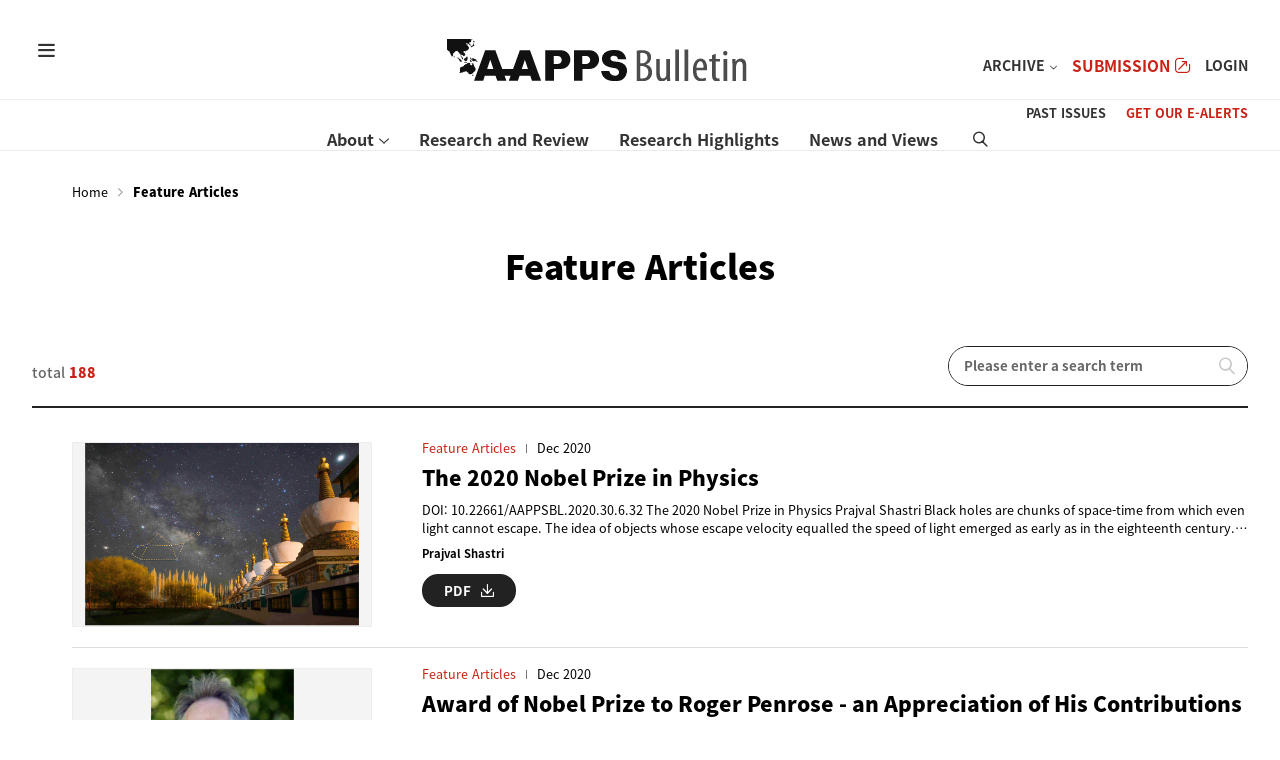

--- FILE ---
content_type: text/html;charset=UTF-8
request_url: https://aappsbulletin.org/webzn/list.do;jsessionid=5175E108241FA5FA1C02F40B47F7309B?ttlCode=APC004
body_size: 35652
content:







<!DOCTYPE html>
<html xmlns="http://www.w3.org/1999/xhtml" xml:lang="ko" lang="ko">
<head>
<script>
	var FUNCTION_AUTHO = "";
</script>
	<title>AAPPS Bulletin</title>
	<meta http-equiv="Content-Type" content="text/html; charset=utf-8" />
	<meta http-equiv="X-UA-Compatible" content="IE=edge,chrome=1" />
	<meta name="viewport" content="width=device-width, user-scalable=no" />
	
	<meta property="og:type" content="website">
	<meta name="twitter:card" content="summary">
	<meta property="og:title" content="AAPPS Bulletin">
	<meta property="og:url" content="http://aappsbulletin.org">
	<meta property="og:description" content="AAPPS Bulletin">
	<meta property="og:image" content="http://aappsbulletin.org/images/user/logo_og.jpg">

	<!-- favicon -->
	<link rel="icon" type="image/svg+xml" href="/images/user/favicon.svg">
	<link rel="icon" type="image/png" href="/images/user/favicon.png">
	



<script type="text/javascript">
	const CONTEXT_PATH = "";
</script>




<!--jquery-->
<script type="text/javascript" src="/js/com/jquery-1.12.4.min.js;jsessionid=AC1763C0260331E7FD6785B8C62C2692"></script>
<script type="text/javascript" src="/resource/jquery-ui-1.12.1/jquery-ui.min.js;jsessionid=AC1763C0260331E7FD6785B8C62C2692"></script>

<!-- inputMask -->
<script type="text/javascript" src="/js/com/jquery.inputmask.min.js;jsessionid=AC1763C0260331E7FD6785B8C62C2692" ></script>

<!-- font-->
<link href="https://fonts.googleapis.com/css?family=Source+Sans+Pro:200,400|Arapey" rel="stylesheet">
<link href="https://fonts.googleapis.com/css?family=Noto+Sans+KR:100,300,400,500,700,900&amp;subset=korean" rel="stylesheet">

<!--animation-->
<script type="text/javascript" src="/js/user/TweenMax.min.js;jsessionid=AC1763C0260331E7FD6785B8C62C2692"></script>
<script type="text/javascript" src="/js/user/ScrollMagic.js;jsessionid=AC1763C0260331E7FD6785B8C62C2692"></script>
<script type="text/javascript" src="/js/user/debug.addIndicators.js;jsessionid=AC1763C0260331E7FD6785B8C62C2692"></script>
<script type="text/javascript" src="/js/user/animation.gsap.js;jsessionid=AC1763C0260331E7FD6785B8C62C2692"></script>

<!--slide-->
<link rel="stylesheet" type="text/css" href="/css/user/swiper.css;jsessionid=AC1763C0260331E7FD6785B8C62C2692" />
<script type="text/javascript" src="/js/user/swiper.js;jsessionid=AC1763C0260331E7FD6785B8C62C2692"></script>

<!-- CSS -->
<link rel="stylesheet" type="text/css" href="/css/user/font.css;jsessionid=AC1763C0260331E7FD6785B8C62C2692?dt=202601180255">
<link rel="stylesheet" type="text/css" href="/css/user/style.css;jsessionid=AC1763C0260331E7FD6785B8C62C2692?dt=202601180255">
<link rel="stylesheet" type="text/css" href="/css/user/board.css;jsessionid=AC1763C0260331E7FD6785B8C62C2692?dt=202601180255" />
<link rel="stylesheet" type="text/css" href="/css/user/common.css;jsessionid=AC1763C0260331E7FD6785B8C62C2692?dt=202601180255" />
<link rel="stylesheet" type="text/css" href="/css/user/popup.css;jsessionid=AC1763C0260331E7FD6785B8C62C2692?dt=202601180255" />
<link rel="stylesheet" type="text/css" href="/css/user/responsive.css;jsessionid=AC1763C0260331E7FD6785B8C62C2692?dt=202601180255" />



<link rel="stylesheet" type="text/css" href="/resource/jquery-ui-1.12.1/jquery-ui.min.css;jsessionid=AC1763C0260331E7FD6785B8C62C2692">

<script type="text/javascript" src="/js/com/fileUpload.js;jsessionid=AC1763C0260331E7FD6785B8C62C2692"></script>

<!-- blockUI -->
<script type="text/javascript" src="/js/com/jquery.blockUI.js;jsessionid=AC1763C0260331E7FD6785B8C62C2692" ></script>

<!-- 쿠키JS -->
<script type="text/javascript" src="/js/com/cookie.js;jsessionid=AC1763C0260331E7FD6785B8C62C2692?dt=202601180255"></script>

<!-- 공통JS -->
<script type="text/javascript" src="/js/com/common.js;jsessionid=AC1763C0260331E7FD6785B8C62C2692?dt=202601180255"></script>
<script src="/js/user/designJS.js;jsessionid=AC1763C0260331E7FD6785B8C62C2692?dt=202601180255"></script>
<!-- 파일 업로드(common.js 필요) -->
<script type="text/javascript" src="/js/com/dragFileUploader.js;jsessionid=AC1763C0260331E7FD6785B8C62C2692?dt=202601180255"></script>

<!--[if IE]>
<script src="/js/com/html5shiv.js;jsessionid=AC1763C0260331E7FD6785B8C62C2692?dt=202601180255"></script>
<![endif]-->
<script type="text/javascript">
$(document).ready(function() {
	if("" != null && "" != "") {
		alert("");
	}
});
</script>
</head>
<body>
<!-- 	<div class="main_container container"> -->
		








	
		
	

	

	

	

	

	

	

	

	

	

	

<header class="header">
	<div class="skip">
		<a href="#contents" onclick="$('#contents').attr('tabindex', '-1').focus(); return false;">go to content</a>
		<a href="#gnb_wrap" onclick="$('#gnb_wrap').attr('tabindex', '-1').focus(); return false;">go to menu</a>
	</div>
	<div class="inner">
		<h1>
			<a href="/" title="go to index"><img src="/images/user/logo.svg" alt="AAPPS bulletin"></a>
		</h1>
		<div class="header_content">
			<button type="button" class="gnb_open bg_trans" title="">
				<span class="icon-gnb"></span><em class="blind">gnb</em>
			</button>
			<div id="gnb_wrap">
				<ul class="gnb">
					
						
					
						
							<li>
								<a href="/content/about/hb.do;jsessionid=AC1763C0260331E7FD6785B8C62C2692" title="">About</a>
								
									<div class="submenu">
											<ul class="depth2">
												
													
												
													
												
													
														<li><a href="/content/about/hb.do;jsessionid=AC1763C0260331E7FD6785B8C62C2692" title="">Historical Background</a></li>
													
												
													
												
													
														<li><a href="/content/about/pm.do;jsessionid=AC1763C0260331E7FD6785B8C62C2692" title="">President’s Message</a></li>
													
												
													
												
													
														<li><a href="/content/about/en.do;jsessionid=AC1763C0260331E7FD6785B8C62C2692" title="">Editor’s Note</a></li>
													
												
													
												
													
														<li><a href="/content/about/mi.do;jsessionid=AC1763C0260331E7FD6785B8C62C2692" title="">Milestones</a></li>
													
												
													
														<li><a href="/content/about/ebm.do;jsessionid=AC1763C0260331E7FD6785B8C62C2692" title="">Editorial Board</a></li>
													
												
													
														<li><a href="/content/about/ac.do;jsessionid=AC1763C0260331E7FD6785B8C62C2692" title="">Article Categories</a></li>
													
												
											</ul>
									</div>
								
							</li>
						
					
						
					
						
							<li>
								<a href="/webzn/list.do;jsessionid=AC1763C0260331E7FD6785B8C62C2692?ttlCode=APC001" title="">Research and Review</a>
								
							</li>
						
					
						
					
						
							<li>
								<a href="/webzn/list.do;jsessionid=AC1763C0260331E7FD6785B8C62C2692?ttlCode=APC002" title="">Research Highlights</a>
								
							</li>
						
					
						
					
						
							<li>
								<a href="/webzn/list.do;jsessionid=AC1763C0260331E7FD6785B8C62C2692?ttlCode=APC003" title="">News and Views</a>
								
							</li>
						
					
						
					
						
					
						
					
					<li>
						<button type="button" class="search_popup bg_trans open_pop" title="search" aria-controls="search_popup">
							<span class="icon-search"></span><em class="blind">SEARCH</em>
						</button>
					</li>
				</ul>
				
			</div>
			<div class="sub_gnb">
				<ul class="right">
					<li><a href="/webzn/archive.do;jsessionid=AC1763C0260331E7FD6785B8C62C2692" title="">PAST ISSUES</a></li>
					<li><a href="javascript:void(0);" class="open_pop get" aria-controls="subscribe" title="">GET OUR E-ALERTS</a></li>
				</ul>
				<ul class="top">
					<li class="depth1"><a href="javascript:void(0);">ARCHIVE</a>
						<ul>
							<li><a href="/webzn/list.do;jsessionid=AC1763C0260331E7FD6785B8C62C2692?ttlCode=APC004" title="">Feature Articles</a></li>
							<li><a href="/webzn/list.do;jsessionid=AC1763C0260331E7FD6785B8C62C2692?ttlCode=APC005" title="">AR News</a></li>
							<li><a href="/webzn/list.do;jsessionid=AC1763C0260331E7FD6785B8C62C2692?ttlCode=APC006" title="">Institutes In Asia Pacific</a></li>
							<li><a href="/webzn/list.do;jsessionid=AC1763C0260331E7FD6785B8C62C2692?ttlCode=APC007" title="">APCTP Section</a></li>
							<li><a href="/cop/bbs/000000000010/selectArticleList.do;jsessionid=AC1763C0260331E7FD6785B8C62C2692" title="">Advertisement</a></li>
						</ul>
					</li>
					<li><a href="https://www.springer.com/journal/43673" target="_blank" title="" style="font-size:1.1em; color:#ca2015;">SUBMISSION <span class="icon-blank"></span></a></li>
					
						
						
							<li><a href="/uat/uia/egovLoginUsr.do;jsessionid=AC1763C0260331E7FD6785B8C62C2692" title="">LOGIN</a></li>
						
					
				</ul>
			</div>
		</div>
	</div>
	<div class="bg_submenu"></div>
</header>
<div class="sitemap">
	<div class="wrap">
		<div class="head">
			<div class="logo">
				<a href="/" title="home"><img src="/images/user/logo_fff.svg" alt="AAPPS bulletin"></a>
			</div>
			<button type="button" class="sitemap_close" title="close">
				<span class="icon-close"></span><em class="blind">sitemap close</em>
			</button>
		</div>
		<div class="sitemap_nav">
			<ul class="depth1">
				
					
				
					
						<li>
							<a href="/content/about/hb.do;jsessionid=AC1763C0260331E7FD6785B8C62C2692" title="">About</a>
							
								<ul class="depth2">
									
										
									
										
									
										
											<li><a href="/content/about/hb.do;jsessionid=AC1763C0260331E7FD6785B8C62C2692" title="">Historical Background</a></li>
										
									
										
									
										
											<li><a href="/content/about/pm.do;jsessionid=AC1763C0260331E7FD6785B8C62C2692" title="">President’s Message</a></li>
										
									
										
									
										
											<li><a href="/content/about/en.do;jsessionid=AC1763C0260331E7FD6785B8C62C2692" title="">Editor’s Note</a></li>
										
									
										
									
										
											<li><a href="/content/about/mi.do;jsessionid=AC1763C0260331E7FD6785B8C62C2692" title="">Milestones</a></li>
										
									
										
											<li><a href="/content/about/ebm.do;jsessionid=AC1763C0260331E7FD6785B8C62C2692" title="">Editorial Board</a></li>
										
									
										
											<li><a href="/content/about/ac.do;jsessionid=AC1763C0260331E7FD6785B8C62C2692" title="">Article Categories</a></li>
										
									
								</ul>
							
						</li>
					
				
					
				
					
						<li>
							<a href="/webzn/list.do;jsessionid=AC1763C0260331E7FD6785B8C62C2692?ttlCode=APC001" title="">Research and Review</a>
							
						</li>
					
				
					
				
					
						<li>
							<a href="/webzn/list.do;jsessionid=AC1763C0260331E7FD6785B8C62C2692?ttlCode=APC002" title="">Research Highlights</a>
							
						</li>
					
				
					
				
					
						<li>
							<a href="/webzn/list.do;jsessionid=AC1763C0260331E7FD6785B8C62C2692?ttlCode=APC003" title="">News and Views</a>
							
						</li>
					
				
					
				
					
				
					
				
				<li class="depth1"><a href="javascript:void(0);" title="">Archive</a>
					<ul class="depth2">
						<li><a href="/webzn/list.do;jsessionid=AC1763C0260331E7FD6785B8C62C2692?ttlCode=APC004" title="">Feature Articles</a></li>
						<li><a href="/webzn/list.do;jsessionid=AC1763C0260331E7FD6785B8C62C2692?ttlCode=APC005" title="">AR News</a></li>
						<li><a href="/webzn/list.do;jsessionid=AC1763C0260331E7FD6785B8C62C2692?ttlCode=APC006" title="">Institutes In Asia Pacific</a></li>
						<li><a href="/webzn/list.do;jsessionid=AC1763C0260331E7FD6785B8C62C2692?ttlCode=APC007" title="">APCTP Section</a></li>
						<li><a href="/cop/bbs/000000000010/selectArticleList.do;jsessionid=AC1763C0260331E7FD6785B8C62C2692" title="">Advertisement</a></li>
					</ul>
				</li>
			</ul>
		</div>
		<div class="sitemap_header">
			<ul>
				<li><a href="/" title="">Home</a></li>
				<li><a href="/webzn/archive.do;jsessionid=AC1763C0260331E7FD6785B8C62C2692" title="">Past Issues</a></li>
				<li><a href="/subscribe.do;jsessionid=AC1763C0260331E7FD6785B8C62C2692" title="">GET OUR E-ALERTS</a></li>
				<li class="depth1"><a href="https://www.springer.com/journal/43673" target="_blank" title="" style="font-size:1.0em; font-weight:bold; color:#E7E84E;">SUBMISSION <span class="icon-blank"></span></a></li>
				
					
					
						<li><a href="/uat/uia/egovLoginUsr.do;jsessionid=AC1763C0260331E7FD6785B8C62C2692" title="">login</a></li>
					
				
			</ul>
		</div>
	</div>
</div>
		












<div class="sub_container" id="contents">
	<div class="sub_title">
		<div class="inner">
			<div class="sub_title_top">
				<div class="breadcrumb">
					<ul>
						<li class="Home"><a href="/" title="go to home" class="link">Home</a></li>
						<li class="next"><span class="icon-arrow-r"></span><em class="blind">next</em></li>
						<li class="btn_location"><strong><span class="blind">now</span>Feature Articles</strong></li>
					</ul>
				</div>
			</div>
			<div class="title">
				<h2>Feature Articles</h2>
				<p></p>
			</div>
		</div>
	</div>
	<div class="fixed-menu">
		<div class="inner">
			<form id="webznSearchFrm" action="/webzn/list.do" method="post">
				<div class="sorting_wrap">
					<div class="total"> total <em class="count">188</em></div>
						<div class="search_wrap">
							<input type="hidden" name="searchCondition" value="98">
<!-- 						<select name="searchCondition" class="search_select"> -->







<!-- 						</select> -->
						<div class="search_box">
							<input type="text" id="searchKeyword" name="searchKeyword" size="16" value="" class="inputText" placeholder="Please enter a search term" title="Please enter a search term">
							<button type="button" class="btn_search" id="searchBtn" title="search button"><span class="icon-search"></span></button>
						</div>
					</div>
				</div>
				<input type="hidden" name="ttlCode" value="APC004" />
				<input type="hidden" name="ttlNm" value="" /> 
				<input type="hidden" name="searchTitle" value="Feature Articles" />
				
			</form>
			<!--기사 리스트 start-->
			<div class="article_list row_list">
				<ul>
					
						<li>
							<div class="img_box">
								<a href="javascript:fn_detail('BBSMSTR_000000000000', '4121');" class="bg_box" title="The 2020 Nobel Prize in Physics" >
									<img src="/imageview.do?fileId=X3ufgKoag2TYJXJQGwQJC%2FzwQ5y8N8cAaeuyfremoBI%3D" data-type='image' /> 
								</a>
							</div>
							<div class="text_box">
								<div class="categ">
									<a href="javascript:fn_webznList('APC004', 'Feature Articles') ;" class="category" title="Feature Articles">Feature Articles</a>
									<span>Dec 2020</span>
								</div>
								<a href="javascript:fn_detail('BBSMSTR_000000000000', '4121');" class="title textover" title="The 2020 Nobel Prize in Physics">The 2020 Nobel Prize in Physics</a>
								<p class="text textover line3">
									<a href="javascript:fn_detail('BBSMSTR_000000000000', '4121');" class="textover" title="The 2020 Nobel Prize in Physics">DOI: 10.22661/AAPPSBL.2020.30.6.32 The 2020 Nobel Prize in Physics Prajval Shastri Black holes are chunks of space-time from which even light cannot escape. The idea of objects whose escape velocity equalled the speed of light emerged as early as in the eighteenth century. What discoveries then prompted the Nobel Prize in Physics of 2020? Half of the prize was for Roger Penrose's use of innovative topological methods and ground-breaking intuition as applied to massive gravitational collapse, an</a>
								</p>
								<p class="by sortation"><a href="javascript:fn_webznList('Prajval Shastri');" title="Prajval Shastri" class="writer">Prajval Shastri</a><em></em></p>
								
									<button type="button" class="btn_round btn_filedown" onclick="location.href='/download.do?fileId=X3ufgKoag2TYJXJQGwQJC372INn1BvQj0HsAwwbPVKg%3D'" title="[The 2020 Nobel Prize in Physics] pdf down">PDF<span class="icon-file-down"></span></button>
								
							</div>
						</li>
					
						<li>
							<div class="img_box">
								<a href="javascript:fn_detail('BBSMSTR_000000000000', '4120');" class="bg_box" title="Award of Nobel Prize to Roger Penrose - an Appreciation  of His Contributions to General Relativity" >
									<img src="/imageview.do?fileId=X3ufgKoag2TYJXJQGwQJC3yqoyYuF3yIwRZ7D8H%2Bl0o%3D" data-type='image' /> 
								</a>
							</div>
							<div class="text_box">
								<div class="categ">
									<a href="javascript:fn_webznList('APC004', 'Feature Articles') ;" class="category" title="Feature Articles">Feature Articles</a>
									<span>Dec 2020</span>
								</div>
								<a href="javascript:fn_detail('BBSMSTR_000000000000', '4120');" class="title textover" title="Award of Nobel Prize to Roger Penrose - an Appreciation  of His Contributions to General Relativity">Award of Nobel Prize to Roger Penrose - an Appreciation  of His Contributions to General Relativity</a>
								<p class="text textover line3">
									<a href="javascript:fn_detail('BBSMSTR_000000000000', '4120');" class="textover" title="Award of Nobel Prize to Roger Penrose - an Appreciation  of His Contributions to General Relativity">Award of Nobel Prize to Roger Penrose - an Appreciation of His Contributions to General Relativity James Vickers Mathematical Sciences and STAG Research Centre, University of Southampton, University Road, Southampton, SO17 1BJ, UK [Reproduced from the IUPAP NewsLetter] This year's Nobel Prize in Physics was awarded to Roger Penrose "for the discovery that black hole formation is a robust prediction of the general theory of relativity" and Reinhard Genzel and Andrea Ghez "for the discovery of a </a>
								</p>
								<p class="by sortation"><a href="javascript:fn_webznList('James Vickers');" title="James Vickers" class="writer">James Vickers</a><em></em></p>
								
									<button type="button" class="btn_round btn_filedown" onclick="location.href='/download.do?fileId=X3ufgKoag2TYJXJQGwQJC8KaO3uemHt4vXUUwPlsRK8%3D'" title="[Award of Nobel Prize to Roger Penrose - an Appreciation  of His Contributions to General Relativity] pdf down">PDF<span class="icon-file-down"></span></button>
								
							</div>
						</li>
					
						<li>
							<div class="img_box">
								<a href="javascript:fn_detail('BBSMSTR_000000000000', '4119');" class="bg_box" title="Unveiling the Darkest Secrets in the Universe: Notes on the 2020 Nobel Prize in Physics" >
									<img src="/imageview.do?fileId=X3ufgKoag2TYJXJQGwQJC%2BbQFOlN7iAB9YpW8avDnM4%3D" data-type='image' /> 
								</a>
							</div>
							<div class="text_box">
								<div class="categ">
									<a href="javascript:fn_webznList('APC004', 'Feature Articles') ;" class="category" title="Feature Articles">Feature Articles</a>
									<span>Dec 2020</span>
								</div>
								<a href="javascript:fn_detail('BBSMSTR_000000000000', '4119');" class="title textover" title="Unveiling the Darkest Secrets in the Universe: Notes on the 2020 Nobel Prize in Physics">Unveiling the Darkest Secrets in the Universe: Notes on the 2020 Nobel Prize in Physics</a>
								<p class="text textover line3">
									<a href="javascript:fn_detail('BBSMSTR_000000000000', '4119');" class="textover" title="Unveiling the Darkest Secrets in the Universe: Notes on the 2020 Nobel Prize in Physics">DOI: 10.22661/AAPPSBL.2020.30.6.23 Unveiling the Darkest Secrets in the Universe: Notes on the 2020 Nobel Prize in Physics Zhiyuan Li1 & Feng Yuan2,3 1School of Astronomy and Space Science, Nanjing University, Nanjing 210023, China (lizy@nju.edu.cn) 2Shanghai Astronomical Observatory, Chinese Academy of Sciences, Shanghai 200030, China (fyuan@shao.ac.cn) 3University of Chinese Academy of Sciences, Beijing 100049, China ABSTRACT The century-long story of black holes, started soon after the birth</a>
								</p>
								<p class="by sortation"><a href="javascript:fn_webznList('Zhiyuan Li &amp; Feng Yuan');" title="Zhiyuan Li &amp; Feng Yuan" class="writer">Zhiyuan Li &amp; Feng Yuan</a><em></em></p>
								
									<button type="button" class="btn_round btn_filedown" onclick="location.href='/download.do?fileId=X3ufgKoag2TYJXJQGwQJCyLRr%2BpNDrdpDKmZorf6DSM%3D'" title="[Unveiling the Darkest Secrets in the Universe: Notes on the 2020 Nobel Prize in Physics] pdf down">PDF<span class="icon-file-down"></span></button>
								
							</div>
						</li>
					
						<li>
							<div class="img_box">
								<a href="javascript:fn_detail('BBSMSTR_000000000000', '4118');" class="bg_box" title="Roger Penrose and Black Holes" >
									<img src="/imageview.do?fileId=X3ufgKoag2TYJXJQGwQJC1eSuIGj6ayQyEk0G4Mhvoo%3D" data-type='image' /> 
								</a>
							</div>
							<div class="text_box">
								<div class="categ">
									<a href="javascript:fn_webznList('APC004', 'Feature Articles') ;" class="category" title="Feature Articles">Feature Articles</a>
									<span>Dec 2020</span>
								</div>
								<a href="javascript:fn_detail('BBSMSTR_000000000000', '4118');" class="title textover" title="Roger Penrose and Black Holes">Roger Penrose and Black Holes</a>
								<p class="text textover line3">
									<a href="javascript:fn_detail('BBSMSTR_000000000000', '4118');" class="textover" title="Roger Penrose and Black Holes">DOI: 10.22661/AAPPSBL.2020.30.6.18 Roger Penrose and Black Holes Changhai Lu Science Writer ABSTRACT Black holes have been a hot topic in recent years partly due to the successful detections of gravitational waves from pair merges mostly involving black holes. It is therefore not too great a surprise that the 2020 Nobel Prize in Physics went to black hole researchers: the Royal Swedish Academy of Sciences announced on October 6 2020 that English mathematician and mathematical physicist Roger Pe</a>
								</p>
								<p class="by sortation"><a href="javascript:fn_webznList('Changhai Lu');" title="Changhai Lu" class="writer">Changhai Lu</a><em></em></p>
								
									<button type="button" class="btn_round btn_filedown" onclick="location.href='/download.do?fileId=X3ufgKoag2TYJXJQGwQJC%2Be50aIBDRY752efb8B%2Bcs4%3D'" title="[Roger Penrose and Black Holes] pdf down">PDF<span class="icon-file-down"></span></button>
								
							</div>
						</li>
					
						<li>
							<div class="img_box">
								<a href="javascript:fn_detail('BBSMSTR_000000000000', '4117');" class="bg_box" title="Manipulation of Spin Current in 3d Magnets" >
									<img src="/imageview.do?fileId=X3ufgKoag2TYJXJQGwQJCydRWv2T4lyTd1v6CGQVc8w%3D" data-type='image' /> 
								</a>
							</div>
							<div class="text_box">
								<div class="categ">
									<a href="javascript:fn_webznList('APC004', 'Feature Articles') ;" class="category" title="Feature Articles">Feature Articles</a>
									<span>Dec 2020</span>
								</div>
								<a href="javascript:fn_detail('BBSMSTR_000000000000', '4117');" class="title textover" title="Manipulation of Spin Current in 3d Magnets">Manipulation of Spin Current in 3d Magnets</a>
								<p class="text textover line3">
									<a href="javascript:fn_detail('BBSMSTR_000000000000', '4117');" class="textover" title="Manipulation of Spin Current in 3d Magnets">DOI: 10.22661/AAPPSBL.2020.30.6.10 Manipulation of Spin Current in 3d Magnets D. Qu1 and S. Y. Huang2 1Institute of Physics, Academia Sinica, Taipei, 11529, Taiwan 2Department of Physics, National Taiwan University, Taipei 10617, Taiwan ABSTRACT Because of spin-orbit coupling, spintronics has evolved from exploiting spin-polarized current to pure spin current, which delivers spin angular momentum more efficiently with fewer or no charge carriers, enabling spin-orbit torque magnetization switchi</a>
								</p>
								<p class="by sortation"><a href="javascript:fn_webznList('D. Qu, S. Y. Huang');" title="D. Qu, S. Y. Huang" class="writer">D. Qu, S. Y. Huang</a><em></em></p>
								
									<button type="button" class="btn_round btn_filedown" onclick="location.href='/download.do?fileId=X3ufgKoag2TYJXJQGwQJC%2FIj%2FvDqeNgvjMVU%2BehP3Co%3D'" title="[Manipulation of Spin Current in 3d Magnets] pdf down">PDF<span class="icon-file-down"></span></button>
								
							</div>
						</li>
					
						<li>
							<div class="img_box">
								<a href="javascript:fn_detail('BBSMSTR_000000000000', '4116');" class="bg_box" title="Bootstrapping Cosmological Correlations" >
									<img src="/imageview.do?fileId=X3ufgKoag2TYJXJQGwQJCww%2BF1apW41Mube1jXhw7x0%3D" data-type='image' /> 
								</a>
							</div>
							<div class="text_box">
								<div class="categ">
									<a href="javascript:fn_webznList('APC004', 'Feature Articles') ;" class="category" title="Feature Articles">Feature Articles</a>
									<span>Dec 2020</span>
								</div>
								<a href="javascript:fn_detail('BBSMSTR_000000000000', '4116');" class="title textover" title="Bootstrapping Cosmological Correlations">Bootstrapping Cosmological Correlations</a>
								<p class="text textover line3">
									<a href="javascript:fn_detail('BBSMSTR_000000000000', '4116');" class="textover" title="Bootstrapping Cosmological Correlations">DOI: 10.22661/AAPPSBL.2020.30.6.02 Bootstrapping Cosmological Correlations Daniel Baumann1,2, Carlos Duaso Pueyo1, and Austin Joyce1 1 Institute of Physics, University of Amsterdam, Amsterdam, 1098 XH, The Netherlands 2 Department of Physics and Center for Theoretical Physics, National Taiwan University, Taipei 10617, Taiwan Department of Physics, Columbia University, New York, NY 10027, USA ABSTRACT Cosmology is famously an observational rather than an experimental science. No experimentalists</a>
								</p>
								<p class="by sortation"><a href="javascript:fn_webznList('Daniel Baumann, Carlos Duaso Pueyo &amp; Austin Joyce');" title="Daniel Baumann, Carlos Duaso Pueyo &amp; Austin Joyce" class="writer">Daniel Baumann, Carlos Duaso Pueyo &amp; Austin Joyce</a><em></em></p>
								
									<button type="button" class="btn_round btn_filedown" onclick="location.href='/download.do?fileId=X3ufgKoag2TYJXJQGwQJC6Lk68J%2BUQVxo1UyX8BmpXc%3D'" title="[Bootstrapping Cosmological Correlations] pdf down">PDF<span class="icon-file-down"></span></button>
								
							</div>
						</li>
					
					
				</ul>
			</div>
			<div class="bottom_wrap center">
				<div class="page"  role="group" aria-label="...">
					<div class="pagination">
						<ul>
							<li class="first"><a href="javascript:void(0);" title="first" onclick="fn_egov_select_linkPage(1);return false; "><span class="icon-arrow-dl"></span><em class="blind">first</em></a></li><li class="prev"><a href="javascript:void(0);" title="prev" onclick="fn_egov_select_linkPage(1);return false; "><span class="icon-arrow-l"></span><em class="blind">prev</em></a></li><li class="active"><a href="javascript:void(0);" title="now" onClick="return false;">1</a></li><li><a href="javascript:void(0);" title="2page" onclick="fn_egov_select_linkPage(2);return false; ">2</a></li><li><a href="javascript:void(0);" title="3page" onclick="fn_egov_select_linkPage(3);return false; ">3</a></li><li><a href="javascript:void(0);" title="4page" onclick="fn_egov_select_linkPage(4);return false; ">4</a></li><li><a href="javascript:void(0);" title="5page" onclick="fn_egov_select_linkPage(5);return false; ">5</a></li><li class="next"><a href="javascript:void(0);" title="next" onclick="fn_egov_select_linkPage(6);return false; "><span class="icon-arrow-r"></span><em class="blind">next</em></a></li><li class="last"><a href="javascript:void(0);" title="last" onclick="fn_egov_select_linkPage(32);return false; "><span class="icon-arrow-dr"></span><em class="blind">last</em></a></li>

						</ul>
					</div>
				</div>
			</div>
			<!--기사 리스트 end--> 
		</div>
	</div>
	<form id="webznDetailFrm" name="webznDetailFrm" action="/webzn/list.do" method="post">
		<input type="hidden" name="autNm" value="" />
		<input type="hidden" name="ttlCode" value="APC004" />
		<input type="hidden" name="searchTitle" value="Feature Articles" />
		<input type="hidden" name="pageIndex" value="1">
		<input type="hidden" name="searchCondition" value="" />
		<input type="hidden" name="searchKeyword" value="" />
	</form>
	<form id="webznListFrm" name="webznListFrm" action="/webzn/list.do" method="post">
	</form>
</div>

<script type="text/javascript" src="/js/user/webznIssue.js;jsessionid=AC1763C0260331E7FD6785B8C62C2692"></script>
<script>

/*********************************************************
 * 페이징 처리 함수
 ******************************************************** */
function fn_egov_select_linkPage(pageNo){
	document.webznDetailFrm.pageIndex.value = pageNo;
	document.webznDetailFrm.action = "/webzn/list.do;jsessionid=AC1763C0260331E7FD6785B8C62C2692";
	document.webznDetailFrm.submit();
}
/** 검색 기능 */
$(document).ready(function() {
	$('#searchBtn').on('click', function() {
		const $frm = $('#webznSearchFrm');
		$frm.attr('action', '/webzn/list.do');
		$frm.submit(); 
	});
});
</script>
		



<!-- footer start -->
<footer class="footer">
	<button class="skip_top" type="button" title="go to top"
		onclick="window.scrollTo(0,0);">
		<em class="blind">skip top</em><span class="arrow1 icon-arrow-thin-u"></span><span
			class="arrow2 icon-arrow-thin-u"></span>
	</button>
	<div class="inner">
		<div class="footer_text">
			<div class="logo">
				<img src="/images/user/logo.svg" alt="AAPPS Bulletin">
			</div>
			<div class="text_wrap">
				<div class="issn">
					<img src="/images/user/qrcode.svg" alt="qr code">
					<p>ISSN: 0218-2203<br>E-ISSN: 2309-4710</p>
				</div>
				<div class="text">
					<p>Copyright (c) 2022 Association of Asia Pacific Physical Societies. All Rights Reserved.</p>
					<p>Hogil Kim Memorial Building #501 POSTECH, 67 Cheongam-ro,<br>
						Nam-gu, Pohang-si, Gyeongsangbuk-do, 37673, Korea</p>
					<p class="contact sortation">
						<span><em>Tel</em>+82-54-279-8663</span><span><em>Fax</em>+82-54-279-8679</span><span><em>e-mail</em>aapps@apctp.org</span>
					</p>
					<ul class="familysite">
						<li><a href="http://aapps.org/" target="_blank" title="aapps [opening a new window]"><img src="/images/user/logo_aapps.svg" alt="aapps"></a></li>
						<li><a href="https://apctp.org/" target="_blank" title="apctp [opening a new window]"><img src="/images/user/logo_apctp.svg" alt="apctp"></a></li>
						<li><a href="https://www.springer.com/journal/43673" target="_blank" title="springer [opening a new window]"><img src="/images/user/logo_springer.svg" alt="springer"></a></li>
					</ul>
				</div>
			</div>
		</div>
		<div class="subscribe">
				<div class="title_wrap">
					<strong>Subscribe</strong>
					<p>
						If you'd like to subscribe to the AAPPS Bulletin newsletter,<br>
						enter your email below.
					</p>
				</div>
				<div class="mail_form">
					<input type="email" title="email address" placeholder="email address">
					<button type="button" class="btnSubscribe" title="subscribe">Subscribe</button>
				</div>
		</div>
		
		
	</div>
</footer>
<!-- footer end -->
<!-- subscribe start -->
<div class="wrap-layer-popup" id="subscribe" role="dialog" aria-modal="true">
	<div class="inner-layer-popup">
		<div class="wrap-layer-popup-title" tabindex="0"> <strong>Subscribe</strong> </div>
		<div class="layer-popup-contents">
			<p>If you'd like to subscribe to the AAPPS Bulletin newsletter,<br>
				enter your email below.</p>
			<div class="flex_between">
				<input type="text" title="email" class="inputText calc110" placeholder="email address">
				<button type="button" class="btn_m bg_navy btnSubscribe">Subscribe</button>
			</div>
		</div>
		<button class="btn-layer-close" popup-close="popup1"><span class="hidden">close popup</span></button>
	</div>
</div>
<!-- subscribe end -->
<!-- search start -->
<form id="frm_totSearch" name="frm_totSearch" action="/search.do;jsessionid=AC1763C0260331E7FD6785B8C62C2692" method="get">
	<div class="wrap-layer-popup search_popup" id="search_popup" role="dialog" aria-modal="true">
		<div class="inner-layer-popup">
			<div class="wrap-layer-popup-title blind">
				search
			</div>
			<div class="layer-popup-contents">
					<div class="inner">
						<div class="search_wrap">
							<input type="text" id="searchAllKeyword" name="searchAllKeyword" value="" class="inputText" placeholder="Please enter a search term" title="search">
							<button type="submit" class="btn_search" id="btn_cmmSearchTotal" title="search"><span class="icon-search"></span><em class="blind">search button</em></button>
						</div>
					</div>
			</div>
			<button type="button" class="btn-layer-close"><span class="hidden">close popup</span></button>
		</div>
	</div>
</form>
<!-- search end -->

<script>
	var controller = new ScrollMagic.Controller();
	// skip top 설정
	var skip = new ScrollMagic.Scene({
		triggerElement : "body",
		triggerHook : '0'
	}).setClassToggle(".skip_top", "float").offset(200).addTo(controller)
	//.addIndicators({name: "float"});

	var skip = new ScrollMagic.Scene({
		triggerElement : ".footer",
		triggerHook : '1'
	}).setClassToggle(".skip_top", "fix").offset(50).addTo(controller)
	//.addIndicators({name: "skip"});
	
	$(function() {
		// 메일 구독
		document.querySelectorAll('.btnSubscribe').forEach(function(btn) {
			btn.addEventListener('click', function() {
				const inputMail = this.parentElement.firstElementChild;
				if (inputMail.value == '') {
					alert('Please enter your email address.');
					inputMail.focus();
					return;
				}
				if (checkEmail(inputMail.value)) {
					const url = '/subscribe/saveJson.do;jsessionid=AC1763C0260331E7FD6785B8C62C2692';
					const params = {
						'emailAdres': inputMail.value
					}
					$.post(url, params, function(data) {
						if (data.sttus == 'success') {
							alert('Thank you for subscribing!');
							location.href = CONTEXT_PATH + '/';
							inputMail.value = '';
							const popupDiv = document.querySelector('#subscribe');
							if (popupDiv.classList.contains('open')) {
								popupDiv.classList.remove('open');
							}
						} else {
							alert('An error occurred while subscribing.');
						}
					});
				} else {
					alert('Email format is incorrect.');
					inputMail.focus();
					return;
				}
			});
		});
		
		// 전체 검색 이벤트
		const frm_totSearch = document.querySelector("#frm_totSearch");
		frm_totSearch.addEventListener('submit', function() {
			const searchAllKeyword = document.querySelector('#searchAllKeyword');
			if (searchAllKeyword.value.length > 1) {
				frm_totSearch.submit();
			} else {
				alert('검색어를 두글자 이상 입력 해 주세요.');
			}
			event.preventDefault();
		});
	})
</script>
<!-- 	</div> -->
</body>
</html>

--- FILE ---
content_type: application/javascript
request_url: https://aappsbulletin.org/js/com/common.js;jsessionid=AC1763C0260331E7FD6785B8C62C2692?dt=202601180255
body_size: 38027
content:
/**
 * 공통 JS
 */
//$(document).ajaxStart($.blockUI).ajaxStop($.unblockUI);
$(document).ajaxError(function(event, jqxhr, settings, thrownError) {
	$.unblockUI();
//	console.log(event, jqxhr, settings, thrownError);
});
/*
 * 로딩
 */
//$(function() {
//	jQuery('form').submit(function() {
//		$.blockUI({baseZ:99999});
//	});
//});

//BackSpace 키 방지 이벤트
//$(document).keydown(function(e){
//    if(e.target.nodeName != "INPUT" && e.target.nodeName != "TEXTAREA"){
//        if(e.keyCode === 8){
//        	if( confirm("이전 페이지로 이동 하시겠습니까?") ) {
//        		window.histroy.go(-1);
//        	} else {
//	            return false;
//        	}
//        }
//    }
//});

$(function() {
	// 달력 선언
	initDatePicker();

	var $inputCheckbox = $('.inputCheckbox');
	var $onlyNumber = $('.onlyNumber');
	var $onlyStopPointNumber = $('.onlyStopPointNumber');
	var $onlyApostrophePointNumber = $('.onlyApostrophePointNumber');
	var $onlyNumberComma = $('.onlyNumberComma');

	// 체크박스
	if ($inputCheckbox.length > 0) {
		$inputCheckbox.toggleCheckbox([
			'<i class="fa fa-square-o" style="font-size:17px; color:#666;" aria-hidden="true"></i>',
			'<i class="fa fa-check-square"  style="font-size:17px; color:#666;" aria-hidden="true"></i>'
		]);
	}

	/* 숫자만 입력 */
	if ($onlyNumber.length > 0) {
		$onlyNumber.on('keydown keyup focusout', function() {
			onlyNumber(this);
		});
	}

	/* 숫자만 입력 */
	if ($onlyStopPointNumber.length > 0) {
		$onlyStopPointNumber.on('keydown keyup focusout', function() {
			onlyStopPointNumber(this);
		});
	}

	/* 숫자 . ' "  입력 */
	if ($onlyApostrophePointNumber.length > 0) {
		$onlyApostrophePointNumber.on('keydown keyup focusout', function() {
			onlyApostrophePointNumber(this);
		});
	}

	/* 숫자만 입력(세자리 콤마) */
	if ($onlyNumberComma.length > 0) {
		$onlyNumberComma.on('keydown keyup focusout', function() {
			onlyNumberComma(this);
		});
		$onlyNumberComma.each(function() {
			$(this).val(setComma($(this).val()));
		});
	}

	// 권한 체크
	fncAuthoChecker();

	/**
	 * input 24Hours 시간 Mask
	 * class - inputTime
	 */
	initInputTimeMask();
});

//달력 선언
function initDatePicker() {
	var $datepicker = $(".datepicker");
	if ($datepicker.length < 1) {
		return;
	}

	$datepicker.prop("autocomplete", "off").datepicker({
		dateFormat: "yy-mm-dd",
		changeYear: true,
		changeMonth: true,
		showMonthAfterYear: true,
		selectOtherMonths: true,
		showOtherMonths: true,
		showButtonPanel: true,
        nextText: '다음 달',
        prevText: '이전 달',
        dayNames: ['일요일', '월요일', '화요일', '수요일', '목요일', '금요일', '토요일'],
        dayNamesMin: ['일', '월', '화', '수', '목', '금', '토'],
        monthNamesShort: ['1','2','3','4','5','6','7','8','9','10','11','12'],
        monthNames: ['1월','2월','3월','4월','5월','6월','7월','8월','9월','10월','11월','12월'],
        beforeShow: function() {
			setTimeout(function(){
				$('.ui-datepicker').css('z-index', 9999999);
			}, 0);
        }
	}).inputmask("9999-99-99");

	$datepicker.focusout(function(){
		var date = $(this).val();
		if(date != '') {
			var year = date.split("-")[0].replace(/[^0-9]/g,"");
			var month = date.split("-")[1].replace(/[^0-9]/g,"");
			var day = date.split("-")[2].replace(/[^0-9]/g,"");

			if(year != '') {
				for(var i = year.length; i < 4; i++) {
					year = "0" + year;
				}
			}

			if(month != '') {
				if(month > 12) {
					month = "12";
				}else if(month < 1) {
					month = "01";
				}

				for(var i = month.length; i < 2; i++) {
					month = "0" + month;
				}
			}else {
				month = "01";
			}

			if(day != '') {
				if(month == "01" || month == "03" || month == "05" || month == "07" || month == "08" || month == "10" || month == "12") {
					if(day > 31) {
						day = "31";
					}else if(day < 1) {
						day = "01";
					}
				}else if(month == "04" || month == "06" || month == "09" || month == "11") {
					if(day > 30) {
						day = "30";
					}else if(day < 1) {
						day = "01";
					}
				}else if(month == "02") {
					if(day > 29) {
						day = "28";
					}else if(day < 1) {
						day = "01";
					}
				}

				for(var i = day.length; i < 2; i++) {
					day = "0" + day;
				}
			}else {
				day = "01";
			}

			date = year + "-" + month + "-" + day;
			$(this).val(date);
		}
	});
}

// minDate, maxDate 필요할 때
// 시작일 셀렉터 : bgnde , 종료일 셀렉터 : endde, 시작 종료 상위 셀렉터 : groupTag
function initDatePickerMulti(start, end, groupTag) {
	var $start = $(start);
	var $end = $(end);
	var $startEnd = $(start + "," + end);
	if ($start.length < 1) {
		return;
	}
	$start.prop("autocomplete", "off").datepicker({
		dateFormat: "yy-mm-dd",
		changeYear: true,
		changeMonth: true,
		showMonthAfterYear: true,
		selectOtherMonths: true,
		showOtherMonths: true,
		showButtonPanel: true,
        nextText: '다음 달',
        prevText: '이전 달',
        dayNames: ['일요일', '월요일', '화요일', '수요일', '목요일', '금요일', '토요일'],
        dayNamesMin: ['일', '월', '화', '수', '목', '금', '토'],
        monthNamesShort: ['1','2','3','4','5','6','7','8','9','10','11','12'],
        monthNames: ['1월','2월','3월','4월','5월','6월','7월','8월','9월','10월','11월','12월'],
        beforeShow: function() {
			setTimeout(function(){
				$('.ui-datepicker').css('z-index', 9999999);
			}, 0);
        },
        onClose: function (selectedDate) {
			$(this).closest(groupTag).find(end).datepicker( "option", "minDate", selectedDate );
		},
	});

	var minDate = $(start).closest(groupTag).find(start).val();
	$end.prop("autocomplete", "off").datepicker({
		dateFormat: "yy-mm-dd",
		changeYear: true,
		changeMonth: true,
		showMonthAfterYear: true,
		selectOtherMonths: true,
		showOtherMonths: true,
		showButtonPanel: true,
		nextText: '다음 달',
		prevText: '이전 달',
		dayNames: ['일요일', '월요일', '화요일', '수요일', '목요일', '금요일', '토요일'],
		dayNamesMin: ['일', '월', '화', '수', '목', '금', '토'],
		monthNamesShort: ['1','2','3','4','5','6','7','8','9','10','11','12'],
		monthNames: ['1월','2월','3월','4월','5월','6월','7월','8월','9월','10월','11월','12월'],
		beforeShow: function() {
			setTimeout(function(){
				$('.ui-datepicker').css('z-index', 9999999);
			}, 0);
		},
		minDate: minDate
	});

	$startEnd.focusout(function(){
		var date = $(this).val();
		if(date != '') {
			var year = date.split("-")[0].replace(/[^0-9]/g,"");
			var month = date.split("-")[1].replace(/[^0-9]/g,"");
			var day = date.split("-")[2].replace(/[^0-9]/g,"");

			if(year != '') {
				for(var i = year.length; i < 4; i++) {
					year = "0" + year;
				}
			}

			if(month != '') {
				if(month > 12) {
					month = "12";
				}else if(month < 1) {
					month = "01";
				}

				for(var i = month.length; i < 2; i++) {
					month = "0" + month;
				}
			}else {
				month = "01";
			}

			if(day != '') {
				if(month == "01" || month == "03" || month == "05" || month == "07" || month == "08" || month == "10" || month == "12") {
					if(day > 31) {
						day = "31";
					}else if(day < 1) {
						day = "01";
					}
				}else if(month == "04" || month == "06" || month == "09" || month == "11") {
					if(day > 30) {
						day = "30";
					}else if(day < 1) {
						day = "01";
					}
				}else if(month == "02") {
					if(day > 29) {
						day = "28";
					}else if(day < 1) {
						day = "01";
					}
				}

				for(var i = day.length; i < 2; i++) {
					day = "0" + day;
				}
			}else {
				day = "01";
			}

			date = year + "-" + month + "-" + day;
			$(this).val(date);
		}
	});
}

// input 시간 마스크 설정
function initInputTimeMask() {
	var $inputTime = $('.inputTime');
	var $inputTimeSec = $('.inputTimeSec');
	if ($inputTime.length < 1 && $inputTimeSec.length < 1) {
		return;
	}

	$inputTime.inputmask('datetime',{'inputFormat':'HH:MM', 'hourFormat' : '24', 'showMaskOnHover' : false, 'placeholder' : "__:__"});
	$inputTimeSec.inputmask('datetime',{'inputFormat':'HH:MM:ss', 'hourFormat' : '24', 'showMaskOnHover' : false, 'placeholder' : "__:__:__"});

	//시간 자동 완성
	$inputTime.focusout(function(){
		var time = $(this).val();
		if(time != "") {
			var hour = time.split(":")[0];
			var minute = time.split(":")[1];
			if(hour != "") {
				if(hour.replace(/[^0-9]/g,"") >= 24) {
					hour = "";
				}else{
					var first = hour.substring(0,1).replace(/[^0-9]/g,"");
					var second = hour.substring(1,2).replace(/[^0-9]/g,"");

					if(first == "") {
						first = 0;
					}

					if(second == "") {
						second = 0;
					}

					hour = first + second;
				}
			}

			if(minute.replace(/[^0-9]/g,"") != "") {
				if(minute.replace(/[^0-9]/g,"") >= 60) {
					minute = "";
				}else{
					var first = minute.substring(0,1).replace(/[^0-9]/g,"");
					var second = minute.substring(1,2).replace(/[^0-9]/g,"");

					if(first == "") {
						first = 0;
					}

					if(second == "") {
						second = 0;
					}

					minute = first + second;
				}
			}else {
				if(hour != "") {
					minute = "00";
				}
			}

			$(this).val(hour + ":" + minute);
		}
	});

	//시간 자동 완성 시:분:초
	$inputTimeSec.focusout(function(){
		var time = $(this).val();
		if(time != "") {
			var hour = time.split(":")[0];
			var minute = time.split(":")[1];
			var sec = time.split(":")[2];
			if(hour != "") {
				if(hour.replace(/[^0-9]/g,"") >= 24) {
					hour = "";
				}else{
					var first = hour.substring(0,1).replace(/[^0-9]/g,"");
					var second = hour.substring(1,2).replace(/[^0-9]/g,"");

					if(first == "") {
						first = 0;
					}

					if(second == "") {
						second = 0;
					}

					hour = first + second;
				}
			}

			if(minute.replace(/[^0-9]/g,"") != "") {
				if(minute.replace(/[^0-9]/g,"") >= 60) {
					minute = "";
				}else{
					var first = minute.substring(0,1).replace(/[^0-9]/g,"");
					var second = minute.substring(1,2).replace(/[^0-9]/g,"");

					if(first == "") {
						first = 0;
					}

					if(second == "") {
						second = 0;
					}

					minute = first + second;
				}
			}else {
				if(hour != "") {
					minute = "00";
				}
			}

			if(sec.replace(/[^0-9]/g,"") != "") {
				if(sec.replace(/[^0-9]/g,"") >= 60) {
					sec = "";
				}else{
					var first = sec.substring(0,1).replace(/[^0-9]/g,"");
					var second = sec.substring(1,2).replace(/[^0-9]/g,"");

					if(first == "") {
						first = 0;
					}

					if(second == "") {
						second = 0;
					}

					sec = first + second;
				}
			}else {
				if(minute != "") {
					sec = "00";
				}
			}


			$(this).val(hour + ":" + minute + ":" + sec);
		}
	});
}

/*
 * 서브밋시 콤마제외
 */
function submitNummberComma() {
	$('.onlyNumberComma').each(function() {
		$(this).val($(this).val().replace(/[^0-9-]/g,""));
	});
}
function submitNummberComma(str) {

	var result = parseInt(str.replace(/[^0-9-]/g,""));
	if(isNaN(result)){
		result = null;
	}
	return result;
}
/*
 * 숫자만 입력
 */
function onlyNumber(obj){
    $(obj).val($(obj).val().replace(/[^0-9]/g,""));
}

/*
 * 숫자만 입력
 */
function onlyStopPointNumber(obj){
    $(obj).val($(obj).val().replace(/[^0-9.]/g,""));
}
function onlyApostrophePointNumber(obj){
	$(obj).val($(obj).val().replace(/[^0-9.\"\'Φ/*]/g,""));
}
/*
 * 숫자만 입력(세자리 콤마)
 */
function onlyNumberComma(obj){
    $(obj).val(setComma($(obj).val().replace(/[^0-9-]/g,"")));
}
function setComma(number) {
    // 정규표현식 : (+- 존재하거나 존재 안함, 숫자가 1개 이상), (숫자가 3개씩 반복)
    var reg = /(^[+-]?\d+)(\d{3})/;

    // 스트링변환
    number += '';
    while (reg.test(number)) {
        // replace 정규표현식으로 3자리씩 콤마 처리
        number = number.replace(reg,'$1'+','+'$2');
    }

    return number;
}
/*
 * 이메일 정규식
 */
function checkEmail(email) {
	var reg_email = /^([0-9a-zA-Z_\.-]+)@([0-9a-zA-Z_-]+)(\.[0-9a-zA-Z_-]+){1,2}$/;
	if(!reg_email.test(email)) {
		return false;
	} else {
		return true;
	}
}

/*
 * object의 name 속성을 재정의한다.(배열로 만들기 위함)
 */
function fncRename(obj, i) {
	var names = $(obj).attr('name').split('.');
	var rname = names[0] + '[' + i + '].' + names[1];
	$(obj).attr('name', rname);
}

// formSerializeObject Json 변환
$.fn.serializeObject = function () {
    "use strict";
    var result = {};
    var extend = function (i, element) {
        var node = result[element.name];
        if ('undefined' !== typeof node && node !== null) {
           if ($.isArray(node)) {
               node.push(element.value);
           } else {
               result[element.name] = [node, element.value];
           }
        } else {
            result[element.name] = element.value;
        }
    };

    $.each(this.serializeArray(), extend);
    return result;
};

//--  프린트 설정 시작
var beforePrint = function() {
//	$('button').css('display', 'none');
	$('#printSection button').css('display', 'none');
}

var afterPrint = function() {
//	setTimeout(function() {
//		if( this.opener != null ) {
//			this.close();
//		}
//		$('button').css('display', '');
//	}, 50);

	setTimeout(function() {
		if( this.opener != null ) {
			this.close();
		}
		$('#printSection').remove();
	}, 50);
	// 인쇄 취소나 완료시 팝업창 닫기
}
// chrome 63이후 부터 onbeforeprint 이벤트가 지원됨에 따라 아래 주석
// firefox for android 빼고 모든 브라우저 지원
//if( window.matchMedia ) {
//	var mQuery = window.matchMedia('print');
//	mQuery.addListener(function(mql) {
//		if( mql.matches ) {
//			beforePrint();
//		} else {
//			afterPrint();
//		}
//	});
//}

window.onbeforeprint = beforePrint;
window.onafterprint = afterPrint;
//--  프린트 설정 완료

//-- 팝업 프린트 영역 dom 생성
function printElement(elem) {
    var domClone = elem.cloneNode(true);
    var id = domClone.getAttribute('id');
    $(domClone).removeAttr('id');

    var $printSection = document.getElementById("printSection");
    if (!$printSection) {
        var $printSection = document.createElement("div");
        $printSection.id = "printSection";
        document.body.appendChild($printSection);
    }
    $printSection.innerHTML = "";
    $printSection.appendChild(domClone);
    window.print();
}

// Dom 데이터 초기화
function resetDomData(obj) {
	obj.each(function() {
		$(this).find('input[type="text"], textarea').val('');
	});
}

function itoStr($num)
{
    $num < 10 ? $num = '0'+$num : $num;
    return $num.toString();
}

/*
 * 엑셀다운로드
 * tblId : $(tableId)
 * fileNm : 다운로드 파일명
 */
function excelDownloads(tblId, fileNm) {
	var dt = new Date();
    var year =  itoStr( dt.getFullYear() );
    var month = itoStr( dt.getMonth() + 1 );
    var day =   itoStr( dt.getDate() );
    var hour =  itoStr( dt.getHours() );
    var mins =  itoStr( dt.getMinutes() );

    var postfix = year + month + day + "_" + hour + mins;
    var fileName = fileNm + postfix + ".xls";

    TXLManager(tblId).exportTableToExcel(fileNm + postfix);
}

/* 이미지 preImgView
 * img : img tag Id
 * input : input file tag object
 * hidden : hidden input Id
 */
function preImgView(img, input, hidden) {
	var preview = document.getElementById(img);
	var hiddenInput = document.getElementById(hidden);
  	var file    = input.files[0];
	var reader  = new FileReader();

	reader.addEventListener("load", function () {
		preview.src = reader.result;
		if( hiddenInput != null ) {
			hiddenInput.innerHTML = reader.result;
		}
	}, false);

	if (file) {
	    reader.readAsDataURL(file);
	}
}

/*
 * replaceALl 함수
 * str 문자열
 * searchStr 찾을문자열
 * replaceStr 바꿀문자열
 */
function replaceAll(str, searchStr, replaceStr) {
    return str.split(searchStr).join(replaceStr);
}

/*
 * enter(\r\n)를 br로 치환
 */
function changeEnterBr(str) {
	return replaceAll(str.replace(/(?:\r\n|\r|\n)/g, "<br>"), ' ', '&nbsp;')
}
/*
 * br을 enter(\r\n)로 치환
 */
function changeBrEnter(str) {
	return replaceAll(str, "<br>", "\r\n");
}
/*
 * 팝업 프로그래스 바
 * ctx 컨텍스트패스
 * popupId 팝업ID
 * url 리다이렉트할 url(한글파라메터시 encodeURI("한글", "UTF-8"))
 */
function popupProgress(ctx, popupId, url) {
	var retVal;
	retVal = window.open("", popupId,  "width=1000, height=800, left=100, top=100");
	var data = '<meta http-equiv="Content-Type" content="text/html; charset=UTF-8">';
    data += '<script src="'+ctx+'/js/egovframework/com/cmm/jquery-1.12.4.min.js"><\/script>';
    data += '<script src="'+ctx+'/js/com/jquery.blockUI.js" ><\/script>';
    data += '<body><script>$.blockUI({baseZ:2000});location.href="'+url+'";<\/script><\/body>';
    retVal.document.write(data);
}

//날짜 포맷 변경 (yyyy-MM-dd)
function formatDate (date) {
	var d;
	if (date != "") {
		d = new Date(date);
	} else {
		d = new Date();
	}
    var month = d.getMonth() + 1;
    var day = d.getDate();
    var year = d.getFullYear();

    if (month < 10) {
        month = '0' + month;
    }

    if (day < 10) {
        day = '0' + day;
    }

    return [year, month, day].join('-');
}

//날짜 포맷 변경 시간 (yyyy-MM-dd hh24:mi:ss)
function formatDateTime (date) {
	var d;
	if (date != "") {
		d = new Date(date);
	} else {
		d = new Date();
	}
    var month = d.getMonth() + 1;
    var day = d.getDate();
    var year = d.getFullYear();
    var hours = d.getHours();
    var minutes = d.getMinutes();
    var seconds = d.getSeconds();

    if (month < 10) {
        month = '0' + month;
    }

    if (day < 10) {
        day = '0' + day;
    }

    return [year, month, day].join('-') + ' ' + hours + ':' + minutes + ':' + seconds;
}

//값 비어있는지 체크
function isEmpty(str) {
	if (typeof str == "undefined" || str == null || str == "")
		return true;
	else
		return false;
}

/**
 * 팝업
 */
function fn_popupOpen(url, width, height, params, loadingYn, callback) {
	// 호출한 객체
	var targetEl = event.target || event.srcElement;
	// 팝업 일련번호 생성
	var today = new Date();
	var popUID = today.getDate() + '' + today.getHours() + '' + today.getMinutes() + '' + today.getSeconds();
	let popupId = 'popup' + popUID;

	// 팝업 wrapper dom
	var dom = '<div id="'+popupId+'" class="modal">'
		+ '	<div class="modal_wrap">'
		+ '		<div class="modal_box width'+width+' height'+height+'"></div>'
		+ '	</div>'
		+ '</div>';
	var $popupWrapper = null;
	$popupWrapper = $(dom).appendTo('body');

	// 팝업 div dom
	var $popDom = $popupWrapper.find('.modal_box');
	// 팝업 생성
	$popDom.fncLoad(url, params, loadingYn, function( response, status, xhr ) {
		if( status == 'success' ) {
			// 팝업오픈
			$popupWrapper.addClass('open');
			// 팝업 닫기 이벤트 등록
			$popDom.on('click', '.close', function() {
				// 팝업이 없을 때
				$popupWrapper.remove();
				// 호출한 객체로 포커스
				targetEl.focus();
			});
			// 마지막 텝
			$popDom.on('keydown', 'button.btn_s.close', function() {
				if (event.keyCode === 9) {
					event.preventDefault();
					$popDom.find('button.btn_close').focus();
				}
			});
			// 팝업 첫 포커스
			$popDom.find('button.btn_close').focus();
			// 팝업 콜백 함수
			if (typeof callback == 'function') {
				callback(popupId);
			}
		} else {
			alert('에러가 발생하였습니다. \n' + xhr.status + '\n' + xhr.statusText);
		}
	});
}


/**
 * jQuery load 공통함수
 * $(element).fncLoad(url, params, [callback])
 */
$.fn.fncLoad = function(url, params, loadingYn, callback) {

	if (loadingYn == null || loadingYn == 'Y') {
		$.blockUI();
	}

	$(this).load(url, params, function(response, status, xhr) {
		// 권한 체크
		fncAuthoChecker();
		if( callback ) callback(response, status, xhr);

		if (loadingYn == null || loadingYn == 'Y') {
			$.unblockUI();
		}
	});
}
/**
 * 권한 체크
 * @returns
 */
function fncAuthoChecker(element) {
	if (typeof FUNCTION_AUTHO) { // 변수 존재 여부 확인.
		return;
	}

	if( element != undefined && element != null ) {
		var autho = element.data('autho');
		if (autho == null) {
			return;
		}
		if(FUNCTION_AUTHO.indexOf('ROLE_ADMIN') > -1 ) {
			return;
		}
		if(FUNCTION_AUTHO.indexOf(autho) == -1 ) {
			element.off().prop('disabled', true).addClass("disabled");
		}
	} else {
		var $checkList = $('[data-autho]'); // 권한 속성 확인.
		$.each($checkList, function() {
			var $this = $(this);
			var autho = $this.data('autho');
			if(FUNCTION_AUTHO.indexOf('ROLE_ADMIN') > -1 ) {
				return;
			}
			if(FUNCTION_AUTHO.indexOf(autho) == -1 ) {
				$this.off().prop('disabled', true).addClass("disabled");
			}
		});

	}
}

/**
 * 배열의 요소를 모두 조합한 경우의 수를 뽑아내는 경우
 * @returns
 */
function permute(permutation) {
	var length = permutation.length,
    	result = [permutation.slice()],
    	c = new Array(length).fill(0),
    	i = 1, k, p;

    while (i < length) {
    	if (c[i] < i) {
    		k = i % 2 && c[i];
    		p = permutation[i];
    		permutation[i] = permutation[k];
    		permutation[k] = p;
    		++c[i];
    		i = 1;
    		result.push(permutation.slice());
    	} else {
    		c[i] = 0;
    		++i;
    	}
    }
    return result;
}

//multi Input 검색조건 만들기
function createSplitSearch(data) {
	var searchVal = '';
	for (var i = 0; i < data.length; i++) {
		searchVal += '(';
		for (var j = 0; j < data[i].length; j++) {
			if (j == data[i].length-1) {
				searchVal += '(' + data[i][j] + ')+';
			} else {
				searchVal += '(' + data[i][j] + ')+.*';
			}
		}
		searchVal += ')';

		if (i != data.length-1) {
			searchVal += '|';
		}
	}

	return searchVal;
}

/**
 * 브라우저 확인
 * @returns
 */
function browserInfo() {
	var browser = "";
	var userAgent = window.navigator.userAgent.toLowerCase();
	var isChrome = userAgent.indexOf('chrome');
	var isEdge = userAgent.indexOf('edge');
	var isEdge2 = userAgent.indexOf('edg');
	var isWhale = userAgent.indexOf('whale');
	var isFirefox = userAgent.indexOf('firefox');
	//Edge는 Chrome과 Edge 모두의 값을 가지고 있기 때문에
	if (isChrome > -1) {
		if(isEdge > -1 || isEdge2 > -1) {
			browser = "edge";
		} else if(isWhale > -1) {
			browser = "whale";
		} else {
			browser = "chrome";
		}
	} else if(isFirefox > -1){
		browser = "firefox";
	} else {
		browser = "ie";
	}
	return browser;
}

/**
 * 다운로드 프로그래스
 * @returns
 */
function progressDownload() {
	$.blockUI();
	$.removeCookie('fileDownloadToken', {path : '/'});
	FILEDOWNLOAD_INTERVAL = setInterval(function() {
		if ($.cookie("fileDownloadToken") != null) {
			clearInterval(FILEDOWNLOAD_INTERVAL);
			$.unblockUI();
		}
	}, 500);
}

/**
 * 계산 후 데이터 길이 확인
 * @param obj
 * @param result
 * @returns
 */
function fncChkCalDataLength(obj, result) {
	var length = result.attr('maxlength');
	// maxlength에 따른 정수 범위 표시 변수
	var plusMaxValue = "";
	var minusMinValue = "-";

	// 0 이상의 최댓값
	for(var i = 0; i < length; i++){
		plusMaxValue += "9";
	}

	// 0 이하의 최솟값
	for(var i = 0; i < length - 1; i++){
		minusMinValue += "9";
	}

	if((length != "" && typeof length != "undefined" && result.val() != "" && typeof result.val() != "undefined" && result.val().length > length)
		|| Number(result.val()) > Number(plusMaxValue)+1 || Number(result.val()) < Number(minusMinValue)-1){
		alert("결과값의 데이터 길이를 초과하였습니다.");
		$.each(obj, function(i) {
			$(this).val("");
		});
		result.val("");

		return false;
	}
	return true;
}

/**
 * 개인정보 체크 함수.
 */
function fnPrivacyCheck(str) {
	var result = 0;
	str = str.replace(/\s/gi, ''); // 공백제거.

	var reg =  /[01][0-9]{5}[~-]+[1-4][0-9]{6}|[2-9][0-9]{5}[~-]+[1-2][0-9]{6}/; // 주민등록번호
	var reg2 = /([a-zA-Z]{1}|[a-zA-Z]{2})\d{8}/; // 여권번호
	var reg3 = /[0-9]{2}[-~.][0-9]{6}[-~.[0-9]{2}/; // 운전면허번호
	var reg4 = /01[016789][-~.][0-9]{3,4}[-~.][0-9]{4}/; // 핸드폰번호
	var reg5 = /[34569][0-9]{3}[-~.][0-9]{4}[-~.][0-9]{4}[-~.][0-9]{4}/; // 신용카드번호
	var reg6 = /[1257][-~.][0-9]{10}/; // 건강보험번호
	var reg7 = /[0-9]{2}[-~.][0-9]{2}[-~.][0-9]{6}|[0-9]{3}[-~.]([0-9]{5,6}[-~][0-9]{3}|[0-9]{6}[-~.][0-9]{5}|[0-9]{2,3}[-~.][0-9]{6}|[0-9]{2}[-~.][0-9]{7}|[0-9]{2}[-~.][0-9]{4,6}[-~.][0-9]|[0-9]{5}[-~.][0-9]{3}[-~.][0-9]{2}|[0-9]{2}[-~.][0-9]{5}[-~.][0-9]{3}|[0-9]{4}[-~.][0-9]{4}[-~.][0-9]{3}|[0-9]{6}[-~.][0-9]{2}[-~.][0-9]{3}|[0-9]{2}[-~.][0-9]{2}[-~.][0-9]{7})|[0-9]{4}[-~.]([0-9]{3}[-~.][0-9]{6}|[0-9]{2}[-~.][0-9]{6}[-~.][0-9])|[0-9]{5}[-~.][0-9]{2}[-~.][0-9]{6}|[0-9]{6}[-~.][0-9]{2}[-~.][0-9]{5,6}/; // 계좌번호
	var reg8 = /[0-9]{11}/; // 핸드폰 번호 추가
	var reg9 = /[0-9]{13}/; // 주민 번호 추가

	str = str.replace(/\s/g, ''); // 모든 공백 제거
	str = str.replace(/(<([^>]+)>)/gi, ''); // 모든 태그 제거

	if (reg.test(str) || reg9.test(str)) {
		if (confirm('주민등록번호를 입력하셨는지 확인 바랍니다. 저장하시겠습니까?')) {
			return true;
		} else {
			return false;
		}
	}
	if (reg2.test(str)) {
		if (confirm('여권번호를 입력하셨는지 확인 바랍니다. 저장하시겠습니까?')) {
			return true;
		} else {
			return false;
		}
	}
	if (reg3.test(str)) {
		if (confirm('운전면허번호를 입력하셨는지 확인 바랍니다. 저장하시겠습니까?')) {
			return true;
		} else {
			return false;
		}
	}
	if (reg4.test(str) || reg8.test(str)) {
		if (confirm('핸드폰 번호를 입력하셨는지 확인 바랍니다. 저장하시겠습니까?')) {
			return true;
		} else {
			return false;
		}
	}
	if (reg5.test(str)) {
		if (confirm('신용카드 번호를 입력하셨는지 확인 바랍니다. 저장하시겠습니까?')) {
			return true;
		} else {
			return false;
		}
	}
	if (reg6.test(str)) {
		if (confirm('건강보험번호를 입력하셨는지 확인 바랍니다. 저장하시겠습니까?')) {
			return true;
		} else {
			return false;
		}
	}
	if (reg7.test(str)) {
		if (confirm('계좌번호를 입력하셨는지 확인 바랍니다. 저장하시겠습니까?')) {
			return true;
		} else {
			return false;
		}
	}

	return true;
}

/**
 * 글자 확대 축소
 * 사용법 zoomInOut('in');
 * param : in, out, init
 */
var nowZoom = 100;
var maxZoom = 120;
var minZoom = 90;
function zoomInOut(how) {
	var browser = navigator.userAgent;
	var Browser = {
	   chk : navigator.userAgent.toLowerCase()
	 }

	 Browser = {
	  ie : Browser.chk.indexOf('msie') != -1,
	  ie6 : Browser.chk.indexOf('msie 6') != -1,
	  ie7 : Browser.chk.indexOf('msie 7') != -1,
	  ie8 : Browser.chk.indexOf('msie 8') != -1,
	  ie9 : Browser.chk.indexOf('msie 9') != -1,
	  ie10 : Browser.chk.indexOf('msie 10') != -1,

	  opera : !!window.opera,
	  safari : Browser.chk.indexOf('safari') != -1,
	  safari3 : Browser.chk.indexOf('applewebkir/5') != -1,
	  mac : Browser.chk.indexOf('mac') != -1,
	  chrome : Browser.chk.indexOf('chrome') != -1,
	  firefox : Browser.chk.indexOf('firefox') != -1
	 }



	if (how == 'in' && nowZoom < maxZoom) {
		nowZoom += 5;
	} else if (how == 'out' && nowZoom > minZoom) {
		nowZoom -= 5;
	} else if (how == 'init') {
		nowZoom = 100;
	}else {
		return false;
	}

	document.body.style.zoom = nowZoom + "%";
	if ((Browser.ie6) || (Browser.ie7)) {
		document.body.style.position = "absolute";
	}else if(Browser.ie8 || Browser.ie10  || Browser.chrome || Browser.safari){
		//document.body.style.width = "100%";
		//document.body.style.position = "absolute";
	}else if(Browser.opera  || Browser.firefox){
		tmpZoom = nowZoom/100;
		$('body').css('-webkit-transform','scale(' + (tmpZoom) + ')');
		$('body').css('-webkit-transform-origin','0 0');
		$('body').css('-moz-transform','scale(' + (tmpZoom) + ')');
		$('body').css('-moz-transform-origin','0 0');
		$('body').css('-o-transform','scale(' + (tmpZoom) + ')');
		$('body').css('-o-transform-origin','0 0');
	}


if((navigator.appName == 'Netscape' && navigator.userAgent.search('Trident') != -1) && (agent.indexOf("msie") != -1)){
}
	return false;
}

/**
 * 카테고리 출력
 * 사용법 selectLclasList('대분류 셀렉터', '소분류 셀렉터', '카테고리유형')
 * param : lclas, sclas, clasType
 * 수정 화면 시 select태그에 data-id로 값 매칭
 */
function selectLclasList($lclas, $sclas, clasType){
	if(clasType != '' && typeof clasType != 'undefined'){
		if( $.blockUI != null ) {
			$.blockUI();
		}
		var url = CONTEXT_PATH + "/cmm/code/unityCodeList/selectJson.do";
		var lclasVal = $lclas.data('id');

		$.post(url , {'unityCodeNm' : clasType, 'useAt' : 'Y'}, function(data){
			if(data.sttus = 'success'){
				var result = data.result;
				var option = '';
				var i = 0;
				for(i=0; i < result.length; i++ ){
					option += '<option value="'+result[i].unityCode+'">'+result[i].unityCodeNm+'</option>';
				}
				$lclas.append(option);
			}
		})
		.done(function() {
			$lclas.on('change', function(){
				$sclas.find('option:not(:first)').remove();
				var searchSclas = $lclas.val();
				if(searchSclas != '' && typeof searchSclas != 'undefined' && searchSclas != 0){
					$.post(url, { 'unityCode' : searchSclas ,'useAt' : 'Y', 'unityCodeNm' : ''}, function(data){
						if(data.sttus = 'success'){
							var result = data.result;
							var option = '';
							var i = 0;
							for(i=0; i < result.length; i++ ){
								option += '<option value="'+result[i].unityCode+'">'+result[i].unityCodeNm+'</option>';
							}
							$sclas.append(option);
						}
					})
					.done(function() {
						var sclasVal = $sclas.data('id');
						if (sclasVal != null) {
							// 소분류 값이 있을 경우 값 셋팅 후 강제 이벤트 발생
							$sclas.val(sclasVal).trigger('change');
							$sclas.data('id', null)
						}
					});
				}
			});
			// 대분류 값이 있을 경우 값 셋팅 후 강제 이벤트 발생
			if (lclasVal != null && lclasVal != '') {
				$lclas.val(lclasVal).trigger('change');
			}
		})
		.always(function() {
			if( $.unblockUI != null ) {
				$.unblockUI();
			}
		});
	}
}
/**
 * 클립보드 복사
 * 사용법 copyToClipboard('복사할 input')
 * 복사할 input type은 text나 textArea만 가능 (hidden X, visiblity X)
 * -->input에 style="position:absolute; left:-9999px" 속성추가
 */
function copyToClipboard($copyInputTxt){

	$copyInputTxt.focus();
	$copyInputTxt.select();

	document.execCommand('copy');
	alert('클립보드로 복사되었습니다.');
}

/**
 * 주소API 팝업 호출
 * 사용법: 사용자 - <button onclick="openAdresPopup();">, 관리자 -  <button onclick="openAdresPopup('Y');">
 * 콜백함수: adresCallback(zipNo, roadAddrPart1, roadAddrPart2, addrDetail);
 * */
function openAdresPopup(isMng){
	window.name="jusoPopup";
	var url = CONTEXT_PATH + "/searchapi/jusoPopup.jsp";
	if (isMng != null) {
		url += "?isMng=" + isMng;
	}
	var pop = window.open(url,"pop","width=570,height=420, scrollbars=yes, resizable=yes");
}

/**
 * 크로스사이트 스크립트 대응
 * @Author : 임종호
 * @Date   : 2021. 11. 16.
 * @Method Name : XSSCheck
 * @return : any
 */
function XSSCheck(str, level) {
	if (level == undefined || level == 0) {
		str = str.replace(/\<|\>|\"|\'|\%|\;|\(|\)|\&|\+\-/g, "");
	} else if (level != undefined && level == 1) {
		str = str.replace(/\</g, "&lt;");
		str = str.replace(/\>/g, "&gt;");
	}
	return str;
}

/**
 * 동영상 공유링크
 * @Author : 임종호
 * @Date   : 2021. 11. 29.
 * @Method Name : insertByVideoURL(e), e:element혹은string, 유튜브, 네이버, 카카오 가능
 * @return : str
 */
function insertByVideoURL($el)  {
	var e;
	if (typeof $el == 'object') {
		e = $el.val().trim();
	} else {
		e = $el;
	}
	if (e == '') {
		alert('영상링크를 복사해 주세요.\n영상은 유튜브, 네이버티비, 카카오티비만 가능합니다.');
		$el.focus();
		return false;
	}
	const VIDEO_PROVIDERS = [
		{
            test_regex: /^.*((youtu.be)|(youtube.com))\/((v\/)|(\/u\/\w\/)|(embed\/)|(watch\?))?\??v?=?([^#\&\?]*).*/,
            url_regex: /(?:https?:\/\/)?(?:www\.)?(?:m\.)?(?:youtube\.com|youtu\.be)\/(?:watch\?v=|embed\/)?([0-9a-zA-Z_\-]+)(.+)?/g,
            url_text: "https://www.youtube.com/embed/$1",
            html: '<iframe width="640" height="360" src="{url}?autoplay=1" title="YouTube video player" allow="accelerometer; autoplay; clipboard-write; encrypted-media; gyroscope; picture-in-picture" frameborder="0" allowfullscreen  data-video-type="youtube"></iframe>',
            provider: "youtube",
        },
        {
            test_regex: /^.*(?:vimeo.com)\/(?:channels(\/\w+\/)?|groups\/*\/videos\/\u200b\d+\/|video\/|)(\d+)(?:$|\/|\?)/,
            url_regex: /(?:https?:\/\/)?(?:www\.|player\.)?vimeo.com\/(?:channels\/(?:\w+\/)?|groups\/(?:[^\/]*)\/videos\/|album\/(?:\d+)\/video\/|video\/|)(\d+)(?:[a-zA-Z0-9_\-]+)?(\/[a-zA-Z0-9_\-]+)?/i,
            url_text: "https://player.vimeo.com/video/$1",
            html: '<iframe width="640" height="360" src="{url}" frameborder="0" allowfullscreen></iframe>',
            provider: "vimeo",
        },
        {
            test_regex: /^.+(dailymotion.com|dai.ly)\/(video|hub)?\/?([^_]+)[^#]*(#video=([^_&]+))?/,
            url_regex: /(?:https?:\/\/)?(?:www\.)?(?:dailymotion\.com|dai\.ly)\/(?:video|hub)?\/?(.+)/g,
            url_text: "https://www.dailymotion.com/embed/video/$1",
            html: '<iframe width="640" height="360" src="{url}" frameborder="0" allowfullscreen></iframe>',
            provider: "dailymotion",
        },
        {
            test_regex: /^.+(screen.yahoo.com)\/[^_&]+/,
            url_regex: "",
            url_text: "",
            html: '<iframe width="640" height="360" src="{url}?format=embed" frameborder="0" allowfullscreen="true" mozallowfullscreen="true" webkitallowfullscreen="true" allowtransparency="true"></iframe>',
            provider: "yahoo",
        },
        {
            test_regex: /^.+(rutube.ru)\/[^_&]+/,
            url_regex: /(?:https?:\/\/)?(?:www\.)?(?:rutube\.ru)\/(?:video)?\/?(.+)/g,
            url_text: "https://rutube.ru/play/embed/$1",
            html: '<iframe width="640" height="360" src="{url}" frameborder="0" allowfullscreen="true" mozallowfullscreen="true" webkitallowfullscreen="true" allowtransparency="true"></iframe>',
            provider: "rutube",
        },
        {
            test_regex: /^(?:.+)vidyard.com\/(?:watch)?\/?([^.&/]+)\/?(?:[^_.&]+)?/,
            url_regex: /^(?:.+)vidyard.com\/(?:watch)?\/?([^.&/]+)\/?(?:[^_.&]+)?/g,
            url_text: "https://play.vidyard.com/$1",
            html: '<iframe width="640" height="360" src="{url}" frameborder="0" allowfullscreen></iframe>',
            provider: "vidyard",
        },
        {
        	test_regex: /^.*(naver.com)\/[^_&]+/,
        	url_regex: /(?:https?:\/\/)?(?:tv\.)?(?:m\.)?naver.com\/v\/?([0-9a-zA-Z_\-]+)(.+)?/g,
        	url_text: "https://tv.naver.com/embed/$1",
        	html: '<iframe width="640" height="360" src="{url}?autoPlay=true" title="NaverTV video player" allow="autoplay" frameborder="0" allowfullscreen data-video-type="naver"></iframe>',
        	provider: "naver",
        },
        {
        	test_regex: /^.*(kakao.com)\/[^_&]+/,
        	url_regex: /(?:https?:\/\/)?(?:tv\.)?(?:m\.)?kakao.com\/v\/?([0-9a-zA-Z_\-]+)(.+)?/g,
        	url_text: "https://play-tv.kakao.com/embed/player/cliplink/$1",
        	html: '<iframe width="640" height="360" src="{url}?autoplay=1" title="KakaoTV video player" allow="autoplay; fullscreen; encrypted-media" frameborder="0" allowfullscreen data-video-type="kakao"></iframe>',
        	provider: "kakao",
        },
	];
	function isURL(e) {
		const LinkRegExCommon = "[a-z\\u0080-\\u009f\\u00a1-\\uffff0-9-_.]{1,}"
			, LinkRegExEnd = "((:[0-9]{1,5})|)(((\\/|\\?|#)[a-z\\u00a1-\\uffff0-9@?\\|!^=%&amp;/~+#-\\'*-_{}]*)|())"
			, LinkRegExHTTP = "((ftp|http|https):\\/\\/" + LinkRegExCommon + ")";
		return (
			!!/^(https?:|ftps?:|)\/\//i.test(e) &&
			((e = String(e).replace(/</g, "%3C").replace(/>/g, "%3E").replace(/"/g, "%22").replace(/ /g, "%20")), new RegExp("^" + LinkRegExHTTP + LinkRegExEnd + "$", "gi").test(e))
		);
	};
	var t = null;
	if ((/^http/.test(e) || (e = "https://" + e), isURL(e)))
		for (var n = 0; n < VIDEO_PROVIDERS.length; n++) {
			var r = VIDEO_PROVIDERS[n];
			if (r.test_regex.test(e)) {
				(t = e.replace(r.url_regex, r.url_text)), (t = r.html.replace(/\{url\}/, t));
				break;
			}
		}
	if (t == null) {
		alert('허용되지 않은 URL 입니다.');
		$el.val('');
		$el.focus();
		return false;
	}
	return t;
};

--- FILE ---
content_type: application/javascript
request_url: https://aappsbulletin.org/js/user/webznIssue.js;jsessionid=AC1763C0260331E7FD6785B8C62C2692
body_size: 1466
content:
/* ********************************************************
 * 상세회면 함수
 ******************************************************** */
function fn_detail(bbsId, nttId, target) {
	const $frm = $('#webznDetailFrm');
	const url = "/cop/bbs/"+bbsId.split('_')[1]+"/selectArticleDetail.do?nttId="+nttId;
	if (!isEmpty(target)) {
		$frm.attr('target', target);
	}
	$frm.attr('action', url);
	$frm.submit();
};

/* ********************************************************
 * 작가/카테고리별 웹진 바로가기 함수
 ******************************************************** */
function fn_webznList(code, searchTitle) {
	const $frm = $('#webznListFrm');
	let url = '/webzn/list.do';
	// 통권 > 상세 > 목록
	if (isEmpty(searchTitle) && isEmpty(code)) {
		$(location).attr('href', '/webzn/'+$('#webznIssueNo').val()+'/view.do');
	} else {
		if (isEmpty(searchTitle)) {	// 작가 > 상세 > 목록
			url += '?autNm='+code;
		} else {	// 카테고리 > 상세 > 목록
			url += '?ttlCode='+code;
		}
		$frm.attr('action', url);
		$frm.submit();
	}
}

/* ********************************************************
 * 통권 별 목록 화면으로 이동
 ******************************************************** */
function fn_webznIssue(webznIssueNo, target) {
	const url = '/webzn/'+webznIssueNo+'/view.do';
	if (!isEmpty(target)) {
		window.open(url, target);
	} else {
		$(location).attr('href', url);
	}
}